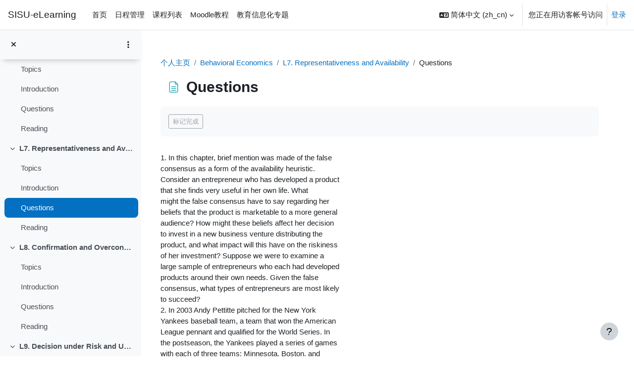

--- FILE ---
content_type: text/html; charset=utf-8
request_url: https://elearning.shisu.edu.cn/mod/page/view.php?id=434&forceview=1
body_size: 13828
content:
<!DOCTYPE html>

<html  dir="ltr" lang="zh" xml:lang="zh">
<head>
    <title>Behavioral Economics: Questions | SISU-eLearning</title>
    <link rel="shortcut icon" href="https://elearning.shisu.edu.cn/theme/image.php/boost/theme/1765968875/favicon" />
    <meta name="apple-itunes-app" content="app-id=633359593, app-argument=https://elearning.shisu.edu.cn/mod/page/view.php?id=434"/><link rel="manifest" href="https://elearning.shisu.edu.cn/admin/tool/mobile/mobile.webmanifest.php" /><meta http-equiv="Content-Type" content="text/html; charset=utf-8" />
<meta name="keywords" content="moodle, Behavioral Economics: Questions | SISU-eLearning" />
<link rel="stylesheet" type="text/css" href="https://elearning.shisu.edu.cn/theme/yui_combo.php?rollup/3.18.1/yui-moodlesimple-min.css" /><script id="firstthemesheet" type="text/css">/** Required in order to fix style inclusion problems in IE with YUI **/</script><link rel="stylesheet" type="text/css" href="https://elearning.shisu.edu.cn/theme/styles.php/boost/1765968875_1/all" />
<link rel="stylesheet" type="text/css" href="https://elearning.shisu.edu.cn/filter/syntaxhighlighter/styles/atom-one-dark.min.css" />
<script>
//<![CDATA[
var M = {}; M.yui = {};
M.pageloadstarttime = new Date();
M.cfg = {"wwwroot":"https:\/\/elearning.shisu.edu.cn","apibase":"https:\/\/elearning.shisu.edu.cn\/r.php\/api","homeurl":{},"sesskey":"wUysQQ76b7","sessiontimeout":"28800","sessiontimeoutwarning":1200,"themerev":"1765968875","slasharguments":1,"theme":"boost","iconsystemmodule":"core\/icon_system_fontawesome","jsrev":"1765968875","admin":"admin","svgicons":true,"usertimezone":"\u4e9a\u6d32\/\u4e0a\u6d77","language":"zh_cn","courseId":31,"courseContextId":1166,"contextid":1242,"contextInstanceId":434,"langrev":1765968875,"templaterev":"1765968875","siteId":1,"userId":1};var yui1ConfigFn = function(me) {if(/-skin|reset|fonts|grids|base/.test(me.name)){me.type='css';me.path=me.path.replace(/\.js/,'.css');me.path=me.path.replace(/\/yui2-skin/,'/assets/skins/sam/yui2-skin')}};
var yui2ConfigFn = function(me) {var parts=me.name.replace(/^moodle-/,'').split('-'),component=parts.shift(),module=parts[0],min='-min';if(/-(skin|core)$/.test(me.name)){parts.pop();me.type='css';min=''}
if(module){var filename=parts.join('-');me.path=component+'/'+module+'/'+filename+min+'.'+me.type}else{me.path=component+'/'+component+'.'+me.type}};
YUI_config = {"debug":false,"base":"https:\/\/elearning.shisu.edu.cn\/lib\/yuilib\/3.18.1\/","comboBase":"https:\/\/elearning.shisu.edu.cn\/theme\/yui_combo.php?","combine":true,"filter":null,"insertBefore":"firstthemesheet","groups":{"yui2":{"base":"https:\/\/elearning.shisu.edu.cn\/lib\/yuilib\/2in3\/2.9.0\/build\/","comboBase":"https:\/\/elearning.shisu.edu.cn\/theme\/yui_combo.php?","combine":true,"ext":false,"root":"2in3\/2.9.0\/build\/","patterns":{"yui2-":{"group":"yui2","configFn":yui1ConfigFn}}},"moodle":{"name":"moodle","base":"https:\/\/elearning.shisu.edu.cn\/theme\/yui_combo.php?m\/1765968875\/","combine":true,"comboBase":"https:\/\/elearning.shisu.edu.cn\/theme\/yui_combo.php?","ext":false,"root":"m\/1765968875\/","patterns":{"moodle-":{"group":"moodle","configFn":yui2ConfigFn}},"filter":null,"modules":{"moodle-core-blocks":{"requires":["base","node","io","dom","dd","dd-scroll","moodle-core-dragdrop","moodle-core-notification"]},"moodle-core-chooserdialogue":{"requires":["base","panel","moodle-core-notification"]},"moodle-core-maintenancemodetimer":{"requires":["base","node"]},"moodle-core-dragdrop":{"requires":["base","node","io","dom","dd","event-key","event-focus","moodle-core-notification"]},"moodle-core-event":{"requires":["event-custom"]},"moodle-core-actionmenu":{"requires":["base","event","node-event-simulate"]},"moodle-core-notification":{"requires":["moodle-core-notification-dialogue","moodle-core-notification-alert","moodle-core-notification-confirm","moodle-core-notification-exception","moodle-core-notification-ajaxexception"]},"moodle-core-notification-dialogue":{"requires":["base","node","panel","escape","event-key","dd-plugin","moodle-core-widget-focusafterclose","moodle-core-lockscroll"]},"moodle-core-notification-alert":{"requires":["moodle-core-notification-dialogue"]},"moodle-core-notification-confirm":{"requires":["moodle-core-notification-dialogue"]},"moodle-core-notification-exception":{"requires":["moodle-core-notification-dialogue"]},"moodle-core-notification-ajaxexception":{"requires":["moodle-core-notification-dialogue"]},"moodle-core-lockscroll":{"requires":["plugin","base-build"]},"moodle-core-handlebars":{"condition":{"trigger":"handlebars","when":"after"}},"moodle-core_availability-form":{"requires":["base","node","event","event-delegate","panel","moodle-core-notification-dialogue","json"]},"moodle-course-management":{"requires":["base","node","io-base","moodle-core-notification-exception","json-parse","dd-constrain","dd-proxy","dd-drop","dd-delegate","node-event-delegate"]},"moodle-course-categoryexpander":{"requires":["node","event-key"]},"moodle-course-dragdrop":{"requires":["base","node","io","dom","dd","dd-scroll","moodle-core-dragdrop","moodle-core-notification","moodle-course-coursebase","moodle-course-util"]},"moodle-course-util":{"requires":["node"],"use":["moodle-course-util-base"],"submodules":{"moodle-course-util-base":{},"moodle-course-util-section":{"requires":["node","moodle-course-util-base"]},"moodle-course-util-cm":{"requires":["node","moodle-course-util-base"]}}},"moodle-form-shortforms":{"requires":["node","base","selector-css3","moodle-core-event"]},"moodle-form-dateselector":{"requires":["base","node","overlay","calendar"]},"moodle-question-searchform":{"requires":["base","node"]},"moodle-question-chooser":{"requires":["moodle-core-chooserdialogue"]},"moodle-availability_completion-form":{"requires":["base","node","event","moodle-core_availability-form"]},"moodle-availability_date-form":{"requires":["base","node","event","io","moodle-core_availability-form"]},"moodle-availability_grade-form":{"requires":["base","node","event","moodle-core_availability-form"]},"moodle-availability_group-form":{"requires":["base","node","event","moodle-core_availability-form"]},"moodle-availability_grouping-form":{"requires":["base","node","event","moodle-core_availability-form"]},"moodle-availability_profile-form":{"requires":["base","node","event","moodle-core_availability-form"]},"moodle-availability_role-form":{"requires":["base","node","event","moodle-core_availability-form"]},"moodle-availability_sectioncompleted-form":{"requires":["base","node","event","moodle-core_availability-form"]},"moodle-mod_assign-history":{"requires":["node","transition"]},"moodle-mod_attendance-groupfilter":{"requires":["base","node"]},"moodle-mod_offlinequiz-toolboxes":{"requires":["base","node","event","event-key","io","moodle-mod_offlinequiz-offlinequizbase","moodle-mod_offlinequiz-util-slot","moodle-core-notification-ajaxexception"]},"moodle-mod_offlinequiz-dragdrop":{"requires":["base","node","io","dom","dd","dd-scroll","moodle-core-dragdrop","moodle-core-notification","moodle-mod_offlinequiz-offlinequizbase","moodle-mod_offlinequiz-util-base","moodle-mod_offlinequiz-util-page","moodle-mod_offlinequiz-util-slot","moodle-course-util"]},"moodle-mod_offlinequiz-randomquestion":{"requires":["base","event","node","io","moodle-core-notification-dialogue"]},"moodle-mod_offlinequiz-util":{"requires":["node"],"use":["moodle-mod_offlinequiz-util-base"],"submodules":{"moodle-mod_offlinequiz-util-base":{},"moodle-mod_offlinequiz-util-slot":{"requires":["node","moodle-mod_offlinequiz-util-base"]},"moodle-mod_offlinequiz-util-page":{"requires":["node","moodle-mod_offlinequiz-util-base"]}}},"moodle-mod_offlinequiz-modform":{"requires":["base","node","event"]},"moodle-mod_offlinequiz-repaginate":{"requires":["base","event","node","io","moodle-core-notification-dialogue"]},"moodle-mod_offlinequiz-offlinequizbase":{"requires":["base","node"]},"moodle-mod_offlinequiz-autosave":{"requires":["base","node","event","event-valuechange","node-event-delegate","io-form"]},"moodle-mod_offlinequiz-questionchooser":{"requires":["moodle-core-chooserdialogue","moodle-mod_offlinequiz-util","querystring-parse"]},"moodle-mod_quiz-toolboxes":{"requires":["base","node","event","event-key","io","moodle-mod_quiz-quizbase","moodle-mod_quiz-util-slot","moodle-core-notification-ajaxexception"]},"moodle-mod_quiz-dragdrop":{"requires":["base","node","io","dom","dd","dd-scroll","moodle-core-dragdrop","moodle-core-notification","moodle-mod_quiz-quizbase","moodle-mod_quiz-util-base","moodle-mod_quiz-util-page","moodle-mod_quiz-util-slot","moodle-course-util"]},"moodle-mod_quiz-util":{"requires":["node","moodle-core-actionmenu"],"use":["moodle-mod_quiz-util-base"],"submodules":{"moodle-mod_quiz-util-base":{},"moodle-mod_quiz-util-slot":{"requires":["node","moodle-mod_quiz-util-base"]},"moodle-mod_quiz-util-page":{"requires":["node","moodle-mod_quiz-util-base"]}}},"moodle-mod_quiz-modform":{"requires":["base","node","event"]},"moodle-mod_quiz-quizbase":{"requires":["base","node"]},"moodle-mod_quiz-autosave":{"requires":["base","node","event","event-valuechange","node-event-delegate","io-form","datatype-date-format"]},"moodle-mod_quiz-questionchooser":{"requires":["moodle-core-chooserdialogue","moodle-mod_quiz-util","querystring-parse"]},"moodle-message_airnotifier-toolboxes":{"requires":["base","node","io"]},"moodle-block_xp-rulepicker":{"requires":["base","node","handlebars","moodle-core-notification-dialogue"]},"moodle-block_xp-notification":{"requires":["base","node","handlebars","button-plugin","moodle-core-notification-dialogue"]},"moodle-block_xp-filters":{"requires":["base","node","moodle-core-dragdrop","moodle-core-notification-confirm","moodle-block_xp-rulepicker"]},"moodle-editor_atto-editor":{"requires":["node","transition","io","overlay","escape","event","event-simulate","event-custom","node-event-html5","node-event-simulate","yui-throttle","moodle-core-notification-dialogue","moodle-editor_atto-rangy","handlebars","timers","querystring-stringify"]},"moodle-editor_atto-plugin":{"requires":["node","base","escape","event","event-outside","handlebars","event-custom","timers","moodle-editor_atto-menu"]},"moodle-editor_atto-menu":{"requires":["moodle-core-notification-dialogue","node","event","event-custom"]},"moodle-editor_atto-rangy":{"requires":[]},"moodle-report_eventlist-eventfilter":{"requires":["base","event","node","node-event-delegate","datatable","autocomplete","autocomplete-filters"]},"moodle-report_loglive-fetchlogs":{"requires":["base","event","node","io","node-event-delegate"]},"moodle-gradereport_history-userselector":{"requires":["escape","event-delegate","event-key","handlebars","io-base","json-parse","moodle-core-notification-dialogue"]},"moodle-qbank_editquestion-chooser":{"requires":["moodle-core-chooserdialogue"]},"moodle-tool_lp-dragdrop-reorder":{"requires":["moodle-core-dragdrop"]},"moodle-assignfeedback_editpdf-editor":{"requires":["base","event","node","io","graphics","json","event-move","event-resize","transition","querystring-stringify-simple","moodle-core-notification-dialog","moodle-core-notification-alert","moodle-core-notification-warning","moodle-core-notification-exception","moodle-core-notification-ajaxexception"]},"moodle-atto_accessibilitychecker-button":{"requires":["color-base","moodle-editor_atto-plugin"]},"moodle-atto_accessibilityhelper-button":{"requires":["moodle-editor_atto-plugin"]},"moodle-atto_aic-button":{"requires":["moodle-editor_atto-plugin"]},"moodle-atto_align-button":{"requires":["moodle-editor_atto-plugin"]},"moodle-atto_bold-button":{"requires":["moodle-editor_atto-plugin"]},"moodle-atto_charmap-button":{"requires":["moodle-editor_atto-plugin"]},"moodle-atto_clear-button":{"requires":["moodle-editor_atto-plugin"]},"moodle-atto_collapse-button":{"requires":["moodle-editor_atto-plugin"]},"moodle-atto_corrections-button":{"requires":["moodle-editor_atto-plugin"]},"moodle-atto_emojipicker-button":{"requires":["moodle-editor_atto-plugin"]},"moodle-atto_emoticon-button":{"requires":["moodle-editor_atto-plugin"]},"moodle-atto_equation-button":{"requires":["moodle-editor_atto-plugin","moodle-core-event","io","event-valuechange","tabview","array-extras"]},"moodle-atto_h5p-button":{"requires":["moodle-editor_atto-plugin"]},"moodle-atto_html-beautify":{},"moodle-atto_html-codemirror":{"requires":["moodle-atto_html-codemirror-skin"]},"moodle-atto_html-button":{"requires":["promise","moodle-editor_atto-plugin","moodle-atto_html-beautify","moodle-atto_html-codemirror","event-valuechange"]},"moodle-atto_image-button":{"requires":["moodle-editor_atto-plugin"]},"moodle-atto_indent-button":{"requires":["moodle-editor_atto-plugin"]},"moodle-atto_italic-button":{"requires":["moodle-editor_atto-plugin"]},"moodle-atto_link-button":{"requires":["moodle-editor_atto-plugin"]},"moodle-atto_managefiles-usedfiles":{"requires":["node","escape"]},"moodle-atto_managefiles-button":{"requires":["moodle-editor_atto-plugin"]},"moodle-atto_media-button":{"requires":["moodle-editor_atto-plugin","moodle-form-shortforms"]},"moodle-atto_noautolink-button":{"requires":["moodle-editor_atto-plugin"]},"moodle-atto_orderedlist-button":{"requires":["moodle-editor_atto-plugin"]},"moodle-atto_recordrtc-button":{"requires":["moodle-editor_atto-plugin","moodle-atto_recordrtc-recording"]},"moodle-atto_recordrtc-recording":{"requires":["moodle-atto_recordrtc-button"]},"moodle-atto_rtl-button":{"requires":["moodle-editor_atto-plugin"]},"moodle-atto_strike-button":{"requires":["moodle-editor_atto-plugin"]},"moodle-atto_subscript-button":{"requires":["moodle-editor_atto-plugin"]},"moodle-atto_superscript-button":{"requires":["moodle-editor_atto-plugin"]},"moodle-atto_table-button":{"requires":["moodle-editor_atto-plugin","moodle-editor_atto-menu","event","event-valuechange"]},"moodle-atto_title-button":{"requires":["moodle-editor_atto-plugin"]},"moodle-atto_underline-button":{"requires":["moodle-editor_atto-plugin"]},"moodle-atto_undo-button":{"requires":["moodle-editor_atto-plugin"]},"moodle-atto_unorderedlist-button":{"requires":["moodle-editor_atto-plugin"]},"moodle-atto_wordimport-button":{"requires":["moodle-editor_atto-plugin"]}}},"gallery":{"name":"gallery","base":"https:\/\/elearning.shisu.edu.cn\/lib\/yuilib\/gallery\/","combine":true,"comboBase":"https:\/\/elearning.shisu.edu.cn\/theme\/yui_combo.php?","ext":false,"root":"gallery\/1765968875\/","patterns":{"gallery-":{"group":"gallery"}}}},"modules":{"core_filepicker":{"name":"core_filepicker","fullpath":"https:\/\/elearning.shisu.edu.cn\/lib\/javascript.php\/1765968875\/repository\/filepicker.js","requires":["base","node","node-event-simulate","json","async-queue","io-base","io-upload-iframe","io-form","yui2-treeview","panel","cookie","datatable","datatable-sort","resize-plugin","dd-plugin","escape","moodle-core_filepicker","moodle-core-notification-dialogue"]},"core_comment":{"name":"core_comment","fullpath":"https:\/\/elearning.shisu.edu.cn\/lib\/javascript.php\/1765968875\/comment\/comment.js","requires":["base","io-base","node","json","yui2-animation","overlay","escape"]}},"logInclude":[],"logExclude":[],"logLevel":null};
M.yui.loader = {modules: {}};

//]]>
</script>

<meta name="renderer" content="webkit|ie-comp|ie-stand">

    <meta name="viewport" content="width=device-width, initial-scale=1.0">
</head>
<body  id="page-mod-page-view" class="format-topics limitedwidth  path-mod path-mod-page chrome dir-ltr lang-zh_cn yui-skin-sam yui3-skin-sam elearning-shisu-edu-cn pagelayout-incourse course-31 context-1242 cmid-434 cm-type-page category-66 theme uses-drawers drawer-open-index">
<div class="toast-wrapper mx-auto py-0 fixed-top" role="status" aria-live="polite"></div>
<div id="page-wrapper" class="d-print-block">

    <div>
    <a class="sr-only sr-only-focusable" href="#maincontent">跳到主要内容</a>
</div><script src="https://elearning.shisu.edu.cn/lib/javascript.php/1765968875/lib/polyfills/polyfill.js"></script>
<script src="https://elearning.shisu.edu.cn/theme/yui_combo.php?rollup/3.18.1/yui-moodlesimple-min.js"></script><script src="https://elearning.shisu.edu.cn/lib/javascript.php/1765968875/lib/javascript-static.js"></script>
<script>
//<![CDATA[
document.body.className += ' jsenabled';
//]]>
</script>



    <nav class="navbar fixed-top navbar-light bg-white navbar-expand" aria-label="网站导航">
        <div class="container-fluid">
            <button class="navbar-toggler aabtn d-block d-md-none px-1 my-1 border-0" data-toggler="drawers" data-action="toggle" data-target="theme_boost-drawers-primary">
                <span class="navbar-toggler-icon"></span>
                <span class="sr-only">停靠面板</span>
            </button>
    
            <a href="https://elearning.shisu.edu.cn/my/" class="navbar-brand d-none d-md-flex align-items-center m-0 me-4 p-0 aabtn">
    
                    SISU-eLearning
            </a>
                <div class="primary-navigation">
                    <nav class="moremenu navigation">
                        <ul id="moremenu-696cccb2bc52c-navbar-nav" role="menubar" class="nav more-nav navbar-nav">
                                    <li data-key="home" class="nav-item" role="none" data-forceintomoremenu="false">
                                                <a role="menuitem" class="nav-link  "
                                                    href="https://elearning.shisu.edu.cn/"
                                                    
                                                    
                                                    data-disableactive="true"
                                                    tabindex="-1"
                                                >
                                                    首页
                                                </a>
                                    </li>
                                    <li data-key="calendar" class="nav-item" role="none" data-forceintomoremenu="false">
                                                <a role="menuitem" class="nav-link  "
                                                    href="https://elearning.shisu.edu.cn/calendar/view.php?view=month"
                                                    
                                                    
                                                    data-disableactive="true"
                                                    tabindex="-1"
                                                >
                                                    日程管理
                                                </a>
                                    </li>
                                    <li data-key="" class="nav-item" role="none" data-forceintomoremenu="false">
                                                <a role="menuitem" class="nav-link  "
                                                    href="https://elearning.shisu.edu.cn/course/index.php"
                                                    title="按院系归类的所有课程列表"
                                                    
                                                    data-disableactive="true"
                                                    tabindex="-1"
                                                >
                                                    课程列表
                                                </a>
                                    </li>
                                    <li data-key="" class="nav-item" role="none" data-forceintomoremenu="false">
                                                <a role="menuitem" class="nav-link  "
                                                    href="https://elearning.shisu.edu.cn/course/view.php?id=26"
                                                    title="如何使用Moodle"
                                                    
                                                    data-disableactive="true"
                                                    tabindex="-1"
                                                >
                                                    Moodle教程
                                                </a>
                                    </li>
                                    <li data-key="" class="nav-item" role="none" data-forceintomoremenu="false">
                                                <a role="menuitem" class="nav-link  "
                                                    href="https://elearning.shisu.edu.cn/course/view.php?id=27"
                                                    title="教育信息化相关政策"
                                                    
                                                    data-disableactive="true"
                                                    tabindex="-1"
                                                >
                                                    教育信息化专题
                                                </a>
                                    </li>
                            <li role="none" class="nav-item dropdown dropdownmoremenu d-none" data-region="morebutton">
                                <a class="dropdown-toggle nav-link " href="#" id="moremenu-dropdown-696cccb2bc52c" role="menuitem" data-toggle="dropdown" aria-haspopup="true" aria-expanded="false" tabindex="-1">
                                    更多
                                </a>
                                <ul class="dropdown-menu dropdown-menu-left" data-region="moredropdown" aria-labelledby="moremenu-dropdown-696cccb2bc52c" role="menu">
                                </ul>
                            </li>
                        </ul>
                    </nav>
                </div>
    
            <ul class="navbar-nav d-none d-md-flex my-1 px-1">
                <!-- page_heading_menu -->
                
            </ul>
    
            <div id="usernavigation" class="navbar-nav ms-auto h-100">
                    <div class="langmenu">
                        <div class="dropdown show">
                            <a href="#" role="button" id="lang-menu-toggle" data-toggle="dropdown" aria-label="语言" aria-haspopup="true" aria-controls="lang-action-menu" class="btn dropdown-toggle">
                                <i class="icon fa fa-language fa-fw me-1" aria-hidden="true"></i>
                                <span class="langbutton">
                                    简体中文 ‎(zh_cn)‎
                                </span>
                                <b class="caret"></b>
                            </a>
                            <div role="menu" aria-labelledby="lang-menu-toggle" id="lang-action-menu" class="dropdown-menu dropdown-menu-right">
                                        <a href="#" class="dropdown-item ps-5" role="menuitem" aria-current="true"
                                                >
                                            简体中文 ‎(zh_cn)‎
                                        </a>
                                        <a href="https://elearning.shisu.edu.cn/mod/page/view.php?id=434&amp;lang=ja" class="dropdown-item ps-5" role="menuitem" 
                                                lang="ja" >
                                            日本語 ‎(ja)‎
                                        </a>
                                        <a href="https://elearning.shisu.edu.cn/mod/page/view.php?id=434&amp;lang=id" class="dropdown-item ps-5" role="menuitem" 
                                                lang="id" >
                                            Bahasa Indonesia ‎(id)‎
                                        </a>
                                        <a href="https://elearning.shisu.edu.cn/mod/page/view.php?id=434&amp;lang=ms" class="dropdown-item ps-5" role="menuitem" 
                                                lang="ms" >
                                            Bahasa Melayu ‎(ms)‎
                                        </a>
                                        <a href="https://elearning.shisu.edu.cn/mod/page/view.php?id=434&amp;lang=cs" class="dropdown-item ps-5" role="menuitem" 
                                                lang="cs" >
                                            Čeština ‎(cs)‎
                                        </a>
                                        <a href="https://elearning.shisu.edu.cn/mod/page/view.php?id=434&amp;lang=de" class="dropdown-item ps-5" role="menuitem" 
                                                lang="de" >
                                            Deutsch ‎(de)‎
                                        </a>
                                        <a href="https://elearning.shisu.edu.cn/mod/page/view.php?id=434&amp;lang=en" class="dropdown-item ps-5" role="menuitem" 
                                                lang="en" >
                                            English ‎(en)‎
                                        </a>
                                        <a href="https://elearning.shisu.edu.cn/mod/page/view.php?id=434&amp;lang=es" class="dropdown-item ps-5" role="menuitem" 
                                                lang="es" >
                                            Español - Internacional ‎(es)‎
                                        </a>
                                        <a href="https://elearning.shisu.edu.cn/mod/page/view.php?id=434&amp;lang=fr" class="dropdown-item ps-5" role="menuitem" 
                                                lang="fr" >
                                            Français ‎(fr)‎
                                        </a>
                                        <a href="https://elearning.shisu.edu.cn/mod/page/view.php?id=434&amp;lang=it" class="dropdown-item ps-5" role="menuitem" 
                                                lang="it" >
                                            Italiano ‎(it)‎
                                        </a>
                                        <a href="https://elearning.shisu.edu.cn/mod/page/view.php?id=434&amp;lang=sw" class="dropdown-item ps-5" role="menuitem" 
                                                lang="sw" >
                                            Kiswahili ‎(sw)‎
                                        </a>
                                        <a href="https://elearning.shisu.edu.cn/mod/page/view.php?id=434&amp;lang=hu" class="dropdown-item ps-5" role="menuitem" 
                                                lang="hu" >
                                            magyar ‎(hu)‎
                                        </a>
                                        <a href="https://elearning.shisu.edu.cn/mod/page/view.php?id=434&amp;lang=nl" class="dropdown-item ps-5" role="menuitem" 
                                                lang="nl" >
                                            Nederlands ‎(nl)‎
                                        </a>
                                        <a href="https://elearning.shisu.edu.cn/mod/page/view.php?id=434&amp;lang=uz" class="dropdown-item ps-5" role="menuitem" 
                                                lang="uz" >
                                            O&#039;zbekcha ‎(uz)‎
                                        </a>
                                        <a href="https://elearning.shisu.edu.cn/mod/page/view.php?id=434&amp;lang=pl" class="dropdown-item ps-5" role="menuitem" 
                                                lang="pl" >
                                            Polski ‎(pl)‎
                                        </a>
                                        <a href="https://elearning.shisu.edu.cn/mod/page/view.php?id=434&amp;lang=pt" class="dropdown-item ps-5" role="menuitem" 
                                                lang="pt" >
                                            Português - Portugal ‎(pt)‎
                                        </a>
                                        <a href="https://elearning.shisu.edu.cn/mod/page/view.php?id=434&amp;lang=sv" class="dropdown-item ps-5" role="menuitem" 
                                                lang="sv" >
                                            Svenska ‎(sv)‎
                                        </a>
                                        <a href="https://elearning.shisu.edu.cn/mod/page/view.php?id=434&amp;lang=th" class="dropdown-item ps-5" role="menuitem" 
                                                lang="th" >
                                            Thai ‎(th)‎
                                        </a>
                                        <a href="https://elearning.shisu.edu.cn/mod/page/view.php?id=434&amp;lang=tr" class="dropdown-item ps-5" role="menuitem" 
                                                lang="tr" >
                                            Türkçe ‎(tr)‎
                                        </a>
                                        <a href="https://elearning.shisu.edu.cn/mod/page/view.php?id=434&amp;lang=vi" class="dropdown-item ps-5" role="menuitem" 
                                                lang="vi" >
                                            Vietnamese ‎(vi)‎
                                        </a>
                                        <a href="https://elearning.shisu.edu.cn/mod/page/view.php?id=434&amp;lang=el" class="dropdown-item ps-5" role="menuitem" 
                                                lang="el" >
                                            Ελληνικά ‎(el)‎
                                        </a>
                                        <a href="https://elearning.shisu.edu.cn/mod/page/view.php?id=434&amp;lang=kk" class="dropdown-item ps-5" role="menuitem" 
                                                lang="kk" >
                                            Қазақша ‎(kk)‎
                                        </a>
                                        <a href="https://elearning.shisu.edu.cn/mod/page/view.php?id=434&amp;lang=ru" class="dropdown-item ps-5" role="menuitem" 
                                                lang="ru" >
                                            Русский ‎(ru)‎
                                        </a>
                                        <a href="https://elearning.shisu.edu.cn/mod/page/view.php?id=434&amp;lang=uk" class="dropdown-item ps-5" role="menuitem" 
                                                lang="uk" >
                                            Українська ‎(uk)‎
                                        </a>
                                        <a href="https://elearning.shisu.edu.cn/mod/page/view.php?id=434&amp;lang=he" class="dropdown-item ps-5" role="menuitem" 
                                                lang="he" >
                                            עברית ‎(he)‎
                                        </a>
                                        <a href="https://elearning.shisu.edu.cn/mod/page/view.php?id=434&amp;lang=ur" class="dropdown-item ps-5" role="menuitem" 
                                                lang="ur" >
                                            اردو ‎(ur)‎
                                        </a>
                                        <a href="https://elearning.shisu.edu.cn/mod/page/view.php?id=434&amp;lang=ar" class="dropdown-item ps-5" role="menuitem" 
                                                lang="ar" >
                                            العربية ‎(ar)‎
                                        </a>
                                        <a href="https://elearning.shisu.edu.cn/mod/page/view.php?id=434&amp;lang=fa" class="dropdown-item ps-5" role="menuitem" 
                                                lang="fa" >
                                            فارسی ‎(fa)‎
                                        </a>
                                        <a href="https://elearning.shisu.edu.cn/mod/page/view.php?id=434&amp;lang=ps" class="dropdown-item ps-5" role="menuitem" 
                                                lang="ps" >
                                            لیسي ‎(ps)‎
                                        </a>
                                        <a href="https://elearning.shisu.edu.cn/mod/page/view.php?id=434&amp;lang=hi" class="dropdown-item ps-5" role="menuitem" 
                                                lang="hi" >
                                            हिंदी ‎(hi)‎
                                        </a>
                                        <a href="https://elearning.shisu.edu.cn/mod/page/view.php?id=434&amp;lang=ko" class="dropdown-item ps-5" role="menuitem" 
                                                lang="ko" >
                                            한국어 ‎(ko)‎
                                        </a>
                            </div>
                        </div>
                    </div>
                    <div class="divider border-start h-75 align-self-center mx-1"></div>
                
                <div class="d-flex align-items-stretch usermenu-container" data-region="usermenu">
                        <div class="usermenu">
                                <span class="login ps-2">
                                        您正在用访客帐号访问
                                        <div class="divider border-start h-75 align-self-center mx-2"></div>
                                        <a href="https://elearning.shisu.edu.cn/login/index.php">登录</a>
                                </span>
                        </div>
                </div>
                
            </div>
        </div>
    </nav>
    

<div  class="drawer drawer-left drawer-primary d-print-none not-initialized" data-region="fixed-drawer" id="theme_boost-drawers-primary" data-preference="" data-state="show-drawer-primary" data-forceopen="0" data-close-on-resize="1">
    <div class="drawerheader">
        <button
            class="btn drawertoggle icon-no-margin hidden"
            data-toggler="drawers"
            data-action="closedrawer"
            data-target="theme_boost-drawers-primary"
            data-toggle="tooltip"
            data-placement="right"
            title="关闭抽屉"
        >
            <i class="icon fa fa-xmark fa-fw " aria-hidden="true"  ></i>
        </button>
        <a
            href="https://elearning.shisu.edu.cn/my/"
            title="SISU-eLearning"
            data-region="site-home-link"
            class="aabtn text-reset d-flex align-items-center py-1 h-100 d-md-none"
        >
                        <span class="sitename" title="SISU-eLearning">SISU-eLearning</span>

        </a>
        <div class="drawerheadercontent hidden">
            
        </div>
    </div>
    <div class="drawercontent drag-container" data-usertour="scroller">
                <div class="list-group">
                <a href="https://elearning.shisu.edu.cn/" class="list-group-item list-group-item-action  " >
                    首页
                </a>
                <a href="https://elearning.shisu.edu.cn/calendar/view.php?view=month" class="list-group-item list-group-item-action  " >
                    日程管理
                </a>
                <a href="https://elearning.shisu.edu.cn/course/index.php" class="list-group-item list-group-item-action  " >
                    课程列表
                </a>
                <a href="https://elearning.shisu.edu.cn/course/view.php?id=26" class="list-group-item list-group-item-action  " >
                    Moodle教程
                </a>
                <a href="https://elearning.shisu.edu.cn/course/view.php?id=27" class="list-group-item list-group-item-action  " >
                    教育信息化专题
                </a>
        </div>

    </div>
</div>
        <div  class="drawer drawer-left show d-print-none not-initialized" data-region="fixed-drawer" id="theme_boost-drawers-courseindex" data-preference="drawer-open-index" data-state="show-drawer-left" data-forceopen="0" data-close-on-resize="0">
    <div class="drawerheader">
        <button
            class="btn drawertoggle icon-no-margin hidden"
            data-toggler="drawers"
            data-action="closedrawer"
            data-target="theme_boost-drawers-courseindex"
            data-toggle="tooltip"
            data-placement="right"
            title="关闭课程索引"
        >
            <i class="icon fa fa-xmark fa-fw " aria-hidden="true"  ></i>
        </button>
        <a
            href="https://elearning.shisu.edu.cn/my/"
            title="SISU-eLearning"
            data-region="site-home-link"
            class="aabtn text-reset d-flex align-items-center py-1 h-100 d-md-none"
        >
            
        </a>
        <div class="drawerheadercontent hidden">
                            <div id="courseindexdrawercontrols" class="dropdown">
                    <button class="btn btn-icon rounded-circle mx-2"
                            type="button"
                            data-toggle="dropdown"
                            aria-haspopup="true"
                            aria-expanded="false"
                            title="课程索引选项"
                    >
                        <i class="icon fa fa-ellipsis-v fa-fw m-0" aria-hidden="true"></i>
                    </button>
                    <div class="dropdown-menu dropdown-menu-right">
                        <a class="dropdown-item"
                           href="#"
                           data-action="expandallcourseindexsections"
                        >
                            <i class="icon fa fa-angles-down fa-fw " aria-hidden="true"  ></i>
                            展开全部
                        </a>
                        <a class="dropdown-item"
                           href="#"
                           data-action="collapseallcourseindexsections"
                        >
                            <span class="dir-rtl-hide"><i class="icon fa fa-angles-right fa-fw " aria-hidden="true"  ></i></span>
                            <span class="dir-ltr-hide"><i class="icon fa fa-angles-left fa-fw " aria-hidden="true"  ></i></span>
                            全部折叠
                        </a>
                    </div>
                </div>

        </div>
    </div>
    <div class="drawercontent drag-container" data-usertour="scroller">
                        <nav id="courseindex" class="courseindex">
    <div id="courseindex-content">
        <div data-region="loading-placeholder-content" aria-hidden="true" id="course-index-placeholder">
            <ul class="placeholders list-unstyled px-5">
                <li>
                    <div class="col-md-6 p-0 d-flex align-items-center">
                        <div class="bg-pulse-grey rounded-circle me-2"></div>
                        <div class="bg-pulse-grey w-100"></div>
                    </div>
                </li>
                <li>
                    <div class="col-md-6 p-0 d-flex align-items-center">
                        <div class="bg-pulse-grey rounded-circle me-2"></div>
                        <div class="bg-pulse-grey w-100"></div>
                    </div>
                </li>
                <li>
                    <div class="col-md-6 p-0 d-flex align-items-center">
                        <div class="bg-pulse-grey rounded-circle me-2"></div>
                        <div class="bg-pulse-grey w-100"></div>
                    </div>
                </li>
                <li>
                    <div class="col-md-6 p-0 d-flex align-items-center">
                        <div class="bg-pulse-grey rounded-circle me-2"></div>
                        <div class="bg-pulse-grey w-100"></div>
                    </div>
                </li>
            </ul>
        </div>
    </div>
</nav>

    </div>
</div>
    <div id="page" data-region="mainpage" data-usertour="scroller" class="drawers show-drawer-left  drag-container">
        <div id="topofscroll" class="main-inner">
            <div class="drawer-toggles d-flex">
                    <div class="drawer-toggler drawer-left-toggle open-nav d-print-none">
                        <button
                            class="btn icon-no-margin"
                            data-toggler="drawers"
                            data-action="toggle"
                            data-target="theme_boost-drawers-courseindex"
                            data-toggle="tooltip"
                            data-placement="right"
                            title="打开课程索引"
                        >
                            <span class="sr-only">打开课程索引</span>
                            <i class="icon fa fa-list fa-fw " aria-hidden="true"  ></i>
                        </button>
                    </div>
            </div>
            <header id="page-header" class="header-maxwidth d-print-none">
    <div class="w-100">
        <div class="d-flex flex-wrap">
            <div id="page-navbar">
                <nav aria-label="导航栏">
    <ol class="breadcrumb">
                <li class="breadcrumb-item">
                    <a href="https://elearning.shisu.edu.cn/my/"
                        
                        
                        
                    >
                        个人主页
                    </a>
                </li>
        
                <li class="breadcrumb-item">
                    <a href="https://elearning.shisu.edu.cn/course/view.php?id=31"
                        
                        title="Behavioral Economics"
                        
                    >
                        Behavioral Economics
                    </a>
                </li>
        
                <li class="breadcrumb-item">
                    <a href="https://elearning.shisu.edu.cn/course/section.php?id=359"
                        
                        
                        data-section-name-for="359" 
                    >
                        L7. Representativeness and Availability
                    </a>
                </li>
        
                <li class="breadcrumb-item">
                    <span >
                        Questions
                    </span>
                </li>
        </ol>
</nav>
            </div>
            <div class="ms-auto d-flex">
                
            </div>
            <div id="course-header">
                
            </div>
        </div>
        <div class="d-flex align-items-center">
                    <div class="me-auto">
                        <div class="page-context-header d-flex align-items-center mb-2">
    <div class="page-header-image">
        <div class="content activityiconcontainer icon-size-6 modicon_page"><img class="icon activityicon " aria-hidden="true" src="https://elearning.shisu.edu.cn/theme/image.php/boost/page/1765968875/monologo?filtericon=1" alt="" /></div>
    </div>
    <div class="page-header-headings">
        <h1 class="h2 mb-0">Questions</h1>
    </div>
</div>
                    </div>
            <div class="header-actions-container ms-auto" data-region="header-actions-container">
            </div>
        </div>
    </div>
</header>
            <div id="page-content" class="pb-3 d-print-block">
                <div id="region-main-box">
                    <div id="region-main">

                        <span class="notifications" id="user-notifications"></span>
                            <span id="maincontent"></span>
                            <div class="activity-header" data-for="page-activity-header">
                                    <span class="sr-only">完成条件</span>
                                    <div data-region="activity-information" data-activityname="Questions" class="activity-information">

            <div class="completion-info" data-region="completion-info">
                            <button class="btn btn-outline-secondary btn-sm text-nowrap" disabled>
                                标记完成
                            </button>
                        
            </div>

</div>
</div>
                        <div role="main"><div class="box py-3 generalbox center clearfix"><div class="no-overflow"><p>1. In this chapter, brief mention was made of the false<br>consensus as a form of the availability heuristic.<br>Consider an entrepreneur who has developed a product<br>that she finds very useful in her own life. What<br>might the false consensus have to say regarding her<br>beliefs that the product is marketable to a more general<br>audience? How might these beliefs affect her decision<br>to invest in a new business venture distributing the<br>product, and what impact will this have on the riskiness<br>of her investment? Suppose we were to examine a<br>large sample of entrepreneurs who each had developed<br>products around their own needs. Given the false<br>consensus, what types of entrepreneurs are most likely<br>to succeed?<br>2. In 2003 Andy Pettitte pitched for the New York<br>Yankees baseball team, a team that won the American<br>League pennant and qualified for the World Series. In<br>the postseason, the Yankees played a series of games<br>with each of three teams: Minnesota, Boston, and<br>Florida. In each series, Pettitte pitched the second game<br>and won. A prominent sportswriter noticed this and<br>wrote an article touting this notable streak of wins<br>when pitching the second game of a series. Over the<br>season, Pettitte had pitched in 29 games and won 21 of<br>them. Is this a streak? Why might the sportswriter<br>believe this is a streak? How could you profit from this<br>perception? Model the sportswriter’s beliefs supposing<br>that the individual has two mental urns. One urn<br>(average) has three balls, with two marked “win” and<br>one marked “lose.” Suppose the other urn (streak) also<br>has three balls but all are marked “win.” Suppose that<br>the urns are never refreshed. What is the lowest<br>probability of a streak that would lead the sportswriter<br>to interpret this series of wins as a streak? Suppose<br>instead that the urns are refreshed after every two<br>games. Now what must the unconditional probability<br>of a streak be before one would believe one was<br>observing a streak?<br>3. Suppose there is an unconditional probability of a bull<br>market of 0.8, and a 0.2 probability of a bear market.<br>In a bull market, there is a 0.7 probability of a rise in<br>stock prices over a one-week period and 0.3 probability<br>of a fall in stock prices over the same period.<br>Alternatively, in a bear market there is a 0.4 probability<br>of a rise in stock prices in a one-week period and a 0.6<br>probability of a decline in stock prices in a one-week<br>period. Suppose, for simplicity, that stock price<br>movements over a week are independent draws. In the<br>last 10 weeks, we have observed four weeks with rising<br>prices and six weeks with declining prices. What is<br>the probability that you are observing a bear market?<br>Suppose a cable news analyst behaves according to<br>Grether’s generalized Bayes’ model of belief updating,<br>with βP =1.82 and βL = 2.25. What probability would<br>the news analyst assign to a bear market? Finally,<br>suppose a competing news analyst behaves according<br>to Rabin’s mental urn model, refreshing after every<br>two weeks of data. Suppose further that this analyst has<br>10 balls in each urn with distributions of balls labeled<br>“rise” and “fall” corresponding to the true probabilities.<br>What probability will he assign to a bear market? What<br>if the analyst had 100 balls in each urn?<br>4. Many lotteries divide the winnings evenly among all<br>those selecting the winning number. Knowing this,<br>how could one use the gambler’s fallacy to increase the<br>expected earnings from playing the lottery? Under<br></p></div></div><div class="modified">最后修改: 2016年06月4日 星期六 02:08</div></div>
                        
                        

                    </div>
                </div>
            </div>
        </div>
        
        <footer id="page-footer" class="footer-popover bg-white">
            <div data-region="footer-container-popover">
                <button class="btn btn-icon bg-secondary icon-no-margin btn-footer-popover" data-action="footer-popover" aria-label="显示页脚">
                    <i class="icon fa fa-question fa-fw " aria-hidden="true"  ></i>
                </button>
            </div>
            <div class="footer-content-popover container" data-region="footer-content-popover">
                <div class="footer-section p-3 border-bottom">
                    <div class="logininfo">
                        <div class="logininfo">您正在用访客帐号访问 (<a href="https://elearning.shisu.edu.cn/login/index.php">登录</a>)</div>
                    </div>
                    <div class="tool_usertours-resettourcontainer">
                    </div>
        
                    <div><a class="mobilelink" href="https://download.moodle.org/mobile?version=2024100705.03&amp;lang=zh_cn&amp;iosappid=633359593&amp;androidappid=com.moodle.moodlemobile&amp;siteurl=https%3A%2F%2Felearning.shisu.edu.cn">获取移动应用</a></div>
                    
<script type="text/javascript">
var videojses = document.getElementsByClassName('video-js');
videojses.forEach(function(val, index) {
videojses[index].setAttribute("oncontextmenu", "return false;");
});
</script>
<script async src="https://tongji.shisu.edu.cn/js/pa-2YQ3tz-xzW1rHEkdP37UO.js"></script>
<script>
  window.plausible=window.plausible||function(){(plausible.q=plausible.q||[]).push(arguments)},plausible.init=plausible.init||function(i){plausible.o=i||{}};
  plausible.init()
</script>
<script async="" id="cmp-cookies-table-script">!function(e,t,n=null,o=null){var a=new XMLHttpRequest,l=[];a.onreadystatechange=()=>{if(4===a.readyState&&0!==a.status){var e=a.responseText;200<=a.status&&300>a.status?document.getElementById("cmp-cookies-table-script").insertAdjacentHTML("beforebegin",e):console.warn(e)}},a.onerror=()=>{console.warn(a.statusText||"Can't load cookies table.")},null===o&&(o=document.documentElement.lang),null!==o&&l.push("locale="+o),null!==n&&l.push("environment="+n),a.open("get",e.replace(new RegExp("/$"),"")+"/api/v1/cookies/"+t+"/template"+(l.length?"?"+l.join("&"):""),!0),a.send()}('https://cmp.shisu.edu.cn', 'demo', null);</script><script>
//<![CDATA[
var require = {
    baseUrl : 'https://elearning.shisu.edu.cn/lib/requirejs.php/1765968875/',
    // We only support AMD modules with an explicit define() statement.
    enforceDefine: true,
    skipDataMain: true,
    waitSeconds : 0,

    paths: {
        jquery: 'https://elearning.shisu.edu.cn/lib/javascript.php/1765968875/lib/jquery/jquery-3.7.1.min',
        jqueryui: 'https://elearning.shisu.edu.cn/lib/javascript.php/1765968875/lib/jquery/ui-1.13.2/jquery-ui.min',
        jqueryprivate: 'https://elearning.shisu.edu.cn/lib/javascript.php/1765968875/lib/requirejs/jquery-private'
    },

    // Custom jquery config map.
    map: {
      // '*' means all modules will get 'jqueryprivate'
      // for their 'jquery' dependency.
      '*': { jquery: 'jqueryprivate' },

      // 'jquery-private' wants the real jQuery module
      // though. If this line was not here, there would
      // be an unresolvable cyclic dependency.
      jqueryprivate: { jquery: 'jquery' }
    }
};

//]]>
</script>
<script src="https://elearning.shisu.edu.cn/lib/javascript.php/1765968875/lib/requirejs/require.min.js"></script>
<script>
//<![CDATA[
M.util.js_pending("core/first");
require(['core/first'], function() {
require(['core/prefetch'])
;
M.util.js_pending('filter_mathjaxloader/loader'); require(['filter_mathjaxloader/loader'], function(amd) {amd.configure({"mathjaxconfig":"MathJax.Hub.Config({\r\n    config: [\"Accessible.js\", \"Safe.js\"],\r\n    errorSettings: { message: [\"!\"] },\r\n    skipStartupTypeset: true,\r\n    messageStyle: \"none\"\r\n});\r\n","lang":"zh-hans"}); M.util.js_complete('filter_mathjaxloader/loader');});;
require(["media_videojs/loader"], function(loader) {
    loader.setUp('zh-CN');
});;
M.util.js_pending('filter_syntaxhighlighter/hljs'); require(['filter_syntaxhighlighter/hljs'], function(amd) {amd.initHighlighting(); M.util.js_complete('filter_syntaxhighlighter/hljs');});;
M.util.js_pending('core_courseformat/courseeditor'); require(['core_courseformat/courseeditor'], function(amd) {amd.setViewFormat("31", {"editing":false,"supportscomponents":true,"statekey":"1765968875_1768737970","overriddenStrings":[]}); M.util.js_complete('core_courseformat/courseeditor');});;

require(['core_courseformat/local/courseindex/placeholder'], function(component) {
    component.init('course-index-placeholder');
});
;

require(['core_courseformat/local/courseindex/drawer'], function(component) {
    component.init('courseindex');
});
;

require(['core_course/manual_completion_toggle'], toggle => {
    toggle.init()
});
;
M.util.js_pending('core_courseformat/local/content/activity_header'); require(['core_courseformat/local/content/activity_header'], function(amd) {amd.init(); M.util.js_complete('core_courseformat/local/content/activity_header');});;

    require(['core/moremenu'], function(moremenu) {
        moremenu(document.querySelector('#moremenu-696cccb2bc52c-navbar-nav'));
    });
;

    require(['core/usermenu'], function(UserMenu) {
        UserMenu.init();
    });
;

M.util.js_pending('theme_boost/drawers:load');
require(['theme_boost/drawers'], function() {
    M.util.js_complete('theme_boost/drawers:load');
});
;

    require(['theme_boost/courseindexdrawercontrols'], function(component) {
    component.init('courseindexdrawercontrols');
    });
;

M.util.js_pending('theme_boost/drawers:load');
require(['theme_boost/drawers'], function() {
    M.util.js_complete('theme_boost/drawers:load');
});
;

require(['theme_boost/footer-popover'], function(FooterPopover) {
    FooterPopover.init();
});
;

M.util.js_pending('theme_boost/loader');
require(['theme_boost/loader', 'theme_boost/drawer'], function(Loader, Drawer) {
    Drawer.init();
    M.util.js_complete('theme_boost/loader');
});
;
M.util.js_pending('filter_syntaxhighlighter/hljs'); require(['filter_syntaxhighlighter/hljs'], function(amd) {amd.initHighlighting(); M.util.js_complete('filter_syntaxhighlighter/hljs');});;
M.util.js_pending('core/notification'); require(['core/notification'], function(amd) {amd.init(1242, []); M.util.js_complete('core/notification');});;
M.util.js_pending('core/log'); require(['core/log'], function(amd) {amd.setConfig({"level":"warn"}); M.util.js_complete('core/log');});;
M.util.js_pending('core/page_global'); require(['core/page_global'], function(amd) {amd.init(); M.util.js_complete('core/page_global');});;
M.util.js_pending('core/utility'); require(['core/utility'], function(amd) {M.util.js_complete('core/utility');});;
M.util.js_pending('core/storage_validation'); require(['core/storage_validation'], function(amd) {amd.init(null); M.util.js_complete('core/storage_validation');});
    M.util.js_complete("core/first");
});
//]]>
</script>
<script src="https://cdn.jsdelivr.net/npm/mathjax@2.7.9/MathJax.js?delayStartupUntil=configured"></script>
<script>
//<![CDATA[
M.str = {"moodle":{"lastmodified":"\u6700\u540e\u4fee\u6539","name":"\u540d\u79f0","error":"\u9519\u8bef","info":"\u4fe1\u606f","yes":"\u662f\u7684","no":"\u5426","cancel":"\u53d6\u6d88","confirm":"\u786e\u8ba4","areyousure":"\u60a8\u786e\u5b9a\u5417\uff1f","closebuttontitle":"\u5173\u95ed","unknownerror":"\u672b\u77e5\u9519\u8bef","file":"\u6587\u4ef6","url":"\u7f51\u9875\u5730\u5740","collapseall":"\u5168\u90e8\u6298\u53e0","expandall":"\u5c55\u5f00\u5168\u90e8"},"repository":{"type":"\u7c7b\u578b","size":"\u5927\u5c0f","invalidjson":"\u65e0\u6548\u7684JSON\u5b57\u7b26\u4e32","nofilesattached":"\u6ca1\u6709\u9644\u4ef6","filepicker":"\u6587\u4ef6\u9009\u62e9\u5668","logout":"\u767b\u51fa","nofilesavailable":"\u6ca1\u6709\u53ef\u7528\u6587\u4ef6","norepositoriesavailable":"\u62b1\u6b49\uff0c\u60a8\u4f7f\u7528\u7684\u5bb9\u5668\u90fd\u4e0d\u80fd\u8fd4\u56de\u7b26\u5408\u9700\u8981\u7684\u683c\u5f0f\u7684\u6587\u4ef6\u3002","fileexistsdialogheader":"\u6587\u4ef6\u5df2\u5b58\u5728","fileexistsdialog_editor":"\u60a8\u6b63\u7f16\u8f91\u7684\u6587\u672c\u7684\u9644\u4ef6\u4e2d\u5df2\u7ecf\u6709\u4e00\u4e2a\u540c\u540d\u6587\u4ef6\u3002","fileexistsdialog_filemanager":"\u5df2\u7ecf\u6709\u4e00\u4e2a\u540c\u540d\u6587\u4ef6","renameto":"\u91cd\u547d\u540d\u4e3a\u201c{$a}\u201d","referencesexist":"\u6709 {$a} \u4e2a\u522b\u540d\u6216\u5feb\u6377\u65b9\u5f0f\u5f15\u7528\u6b64\u6587\u4ef6","select":"\u9009\u62e9"},"admin":{"confirmdeletecomments":"\u60a8\u786e\u5b9a\u8981\u5220\u9664\u8bc4\u8bba\uff1f","confirmation":"\u786e\u8ba4"},"debug":{"debuginfo":"\u8c03\u8bd5\u4fe1\u606f","line":"\u884c","stacktrace":"\u5806\u6808\u8ddf\u8e2a"},"langconfig":{"labelsep":"\uff1a"}};
//]]>
</script>
<script>
//<![CDATA[
(function() { M.util.js_pending('random696cccb2bc0e71'); Y.on('domready', function() { var activities = document.querySelectorAll('.section-cm-edit-actions div[role="menu"]');
    if (activities) {
        for (var i = 0; i < activities.length; i++) {
            var ul = activities[i];
            var owner = ul.parentNode.parentNode.parentNode.getAttribute('data-owner');
            if (owner) {
                var id = owner.replace(/^#module-/, '');
                ul.insertAdjacentHTML('beforeend', "<a class=\"dropdown-item editing_notifications menu-action cm-edit-action\" data-action=\"notifications\" role=\"menuitem\" href=\"https:\/\/elearning.shisu.edu.cn\/local\/resourcenotif\/resourcenotif.php?id=123XYZ321\" title=\"\u901a\u544a\"><i class=\"icon fa-regular fa-envelope fa-fw \"  title=\"\u901a\u544a\" role=\"img\" aria-label=\"\u901a\u544a\"><\/i><span class=\"menu-action-text\">\u901a\u544a<\/span><\/a>".replace('123XYZ321', id));
            }
        }
    };  M.util.js_complete('random696cccb2bc0e71'); });
 M.util.js_pending('random696cccb2bc0e72'); Y.on('domready', function() { var activities = document.querySelectorAll('.section-cm-edit-actions ul[role="menu"]');
    if (activities) {
        for (var i = 0; i < activities.length; i++) {
            var ul = activities[i];
            var owner = ul.parentNode.getAttribute('data-owner');
            if (owner) {
                var id = owner.replace(/^#module-/, '');
                ul.insertAdjacentHTML('beforeend', "<li role=\"presentation\"><a class=\"dropdown-item editing_notifications menu-action cm-edit-action\" data-action=\"notifications\" role=\"menuitem\" href=\"https:\/\/elearning.shisu.edu.cn\/local\/resourcenotif\/resourcenotif.php?id=123XYZ321\" title=\"\u901a\u544a\"><i class=\"icon fa-regular fa-envelope fa-fw \"  title=\"\u901a\u544a\" role=\"img\" aria-label=\"\u901a\u544a\"><\/i><span class=\"menu-action-text\">\u901a\u544a<\/span><\/a><\/li>".replace('123XYZ321', id));
            }
        }
    };  M.util.js_complete('random696cccb2bc0e72'); });
M.util.help_popups.setup(Y);
 M.util.js_pending('random696cccb2bc0e74'); Y.on('domready', function() { M.util.js_complete("init");  M.util.js_complete('random696cccb2bc0e74'); });
})();
//]]>
</script>

                </div>
                <div class="footer-section p-3">
                    <div>本网站基于<a href="https://moodle.com">Moodle</a></div>
                </div>
            </div>
        
            <div class="footer-content-debugging footer-dark bg-dark text-light">
                <div class="container-fluid footer-dark-inner">
                    
                </div>
            </div>
        </footer>
    </div>
    
</div>


</body></html>